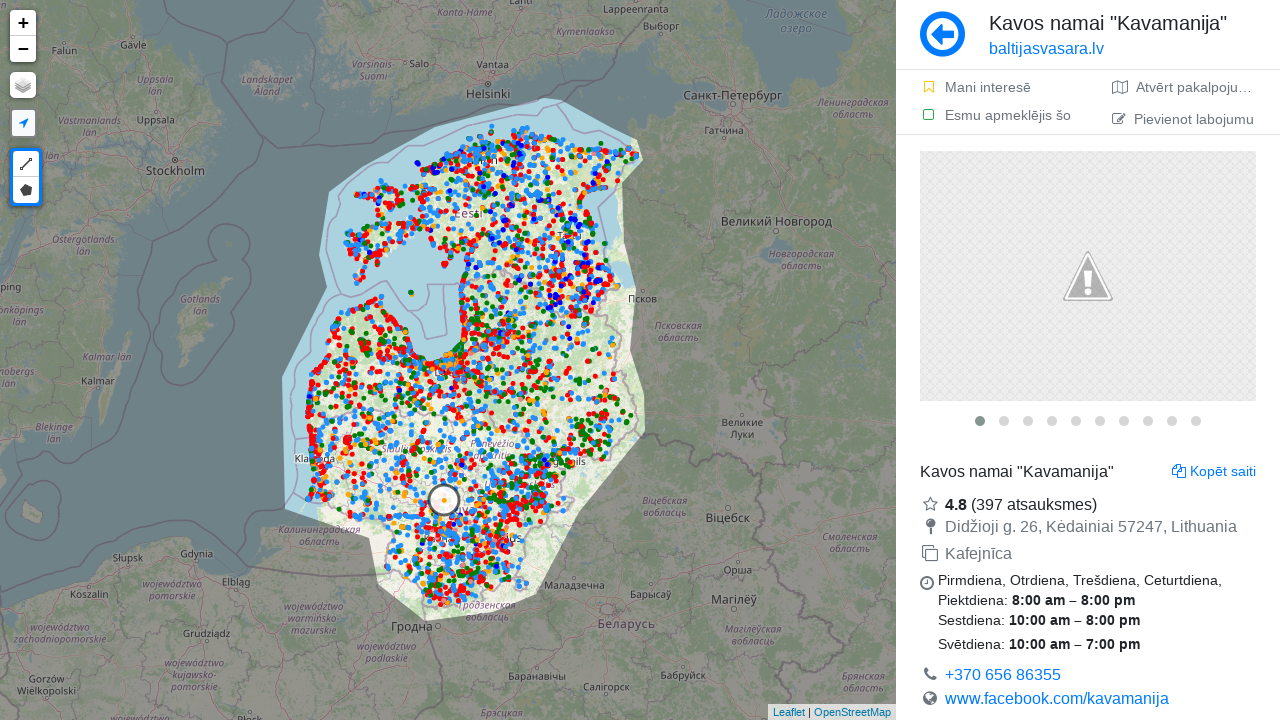

--- FILE ---
content_type: text/html; charset=UTF-8
request_url: https://baltijasvasara.lv/karte/2804/kavos-namai-quotkavamanijaquot
body_size: 5586
content:
<!DOCTYPE html>
<html lang="lv">

	<head>
		
		<!-- theme.public/head.phtml -->
		<!-- main/head_common.phtml -->
		<meta charset="utf-8">
		<meta http-equiv="X-UA-Compatible" content="IE=edge">
		<meta name="viewport" content="width=device-width, initial-scale=1, shrink-to-fit=no, minimum-scale=1.0, maximum-scale=1.0, user-scalable=no, minimal-ui">
		<meta name="apple-mobile-web-app-capable" content="yes" />   
		<meta name="apple-mobile-web-app-status-bar-style" content="black" />
		<meta name="google" content="notranslate" />
		<link rel="sitemap" type="application/xml" title="Sitemap" href="https://baltijasvasara.lv/sitemap.xml">
		<link rel="canonical" href="https://baltijasvasara.lv/karte/2804/kavos-namai-quotkavamanijaquot" />
		<link rel="shortcut icon" href="https://baltijasvasara.lv/assets/img/forest.png" type="image/x-icon" />
		<title>Kavos namai "Kavamanija"</title>
		<script>
			<!-- assets/js/head.js -->
			﻿run = {}; bind = {}; 
			WWWDIR = 'https://baltijasvasara.lv'; 
			WWWLANG = ''; 
			LANG = 'lv'; 
			pluginMap = {
				'moment': {
					'js': ['https://baltijasvasara.lv/assets/lib/datetimepicker/bootstrap4/moment.js', 'https://baltijasvasara.lv/assets/lib/datetimepicker/bootstrap4/moment-with-locales.js']
				},
				'datetimepicker': {
					'css': ['https://baltijasvasara.lv/assets/lib/datetimepicker/bootstrap4/css/tempusdominus-bootstrap-4.min.css'],
					'js': ['https://baltijasvasara.lv/assets/lib/datetimepicker/bootstrap4/js/tempusdominus-bootstrap-4.min.js'],
				},
				'tinymce': {
					'js': ['https://baltijasvasara.lv/assets/lib/tinymce/4.9/tinymce.min.js'],
				}
			};
			function hasAsset(type, url) {	
				var tag = type == 'js' ? 'script' : 'link';
				var srcAttr = type == 'js' ? 'src' : 'href';
				var assets = document.getElementsByTagName(tag);
				for(var i=0; i<assets.length; i++) {
					//console.log(assets[i][srcAttr]);
					if(assets[i][srcAttr].indexOf(url) > -1) {
						return true;
					}
				}	  
				return false;
			}
			function onLoaded(n, fn) {
				//console.log("ONLOADED", n);
				if(typeof n == 'function'){
					var name = '';
					var o = n;
				}else{
					var tmp = n.split(':');
					var name = tmp[0];
					var o = tmp[1] != undefined ? tmp[1] : name;
				}
				try {		
					res = (typeof n == 'function') ? n() : eval(o);
					if(typeof res == 'undefined') throw "undefined";
					if(res === null) throw "null";
				}catch(err) {
					var p = window.pluginMap[name];
					//console.log(n, p);
					if(p){
						var inject = 0;							
						if(p.js) p.js.forEach(function(url) {
							if(!hasAsset('js', url)){ inject++; addScript(url); }
						});
						if(p.css) p.css.forEach(function(url) {
							if(!hasAsset('css', url)){ inject++; addCss(url); }
						});	
						if(inject) console.log('%cInjecting '+name, 'color:gray');		
					}
					window.setTimeout(function(){
						onLoaded(n, fn)
					}, 10 ); 
					return;
				}
				fn();
			}
			function addScript( src, d ) {
				var s = document.createElement( 'script' );
				s.setAttribute( 'src', src );
				document.head.appendChild( s );
			}
			function addCss(path) {		
				var s = document.createElement( 'link' );
				s.setAttribute( 'rel', 'stylesheet' );
				s.setAttribute( 'href', path );
				document.head.appendChild( s );
			}
			window.onload = function(){
				toggleOffline = function(offline){
					document.getElementsByClassName('navigator-offline')[0].style.display = offline ? 'block' : 'none';
				}
				window.addEventListener('offline', function(){
					toggleOffline(true);
				});
				window.addEventListener('online', function(){
					toggleOffline(false);
				});		
			};
			function loadTime(s){
				if(location.href.indexOf('timer=1') == -1) return;
				console.log(s, Date.now()-window.performance.timing.navigationStart);
			}	
		</script> 
		<meta name="description" content="Kėdainiai, Lithuania | +370 656 86355 | www.facebook.com | Kafejnīca | Turklāt 854 līdzīgas vietas kartē." />
		<meta property="og:url" content="https://baltijasvasara.lv/karte/2804/kavos-namai-quotkavamanijaquot"/>
		<meta property="og:image:secure" content="https://baltijasvasara.lv/proxy?url=https%3A%2F%2Flh3.googleusercontent.com%2Fp%2FAF1QipMW3TvDfHalUqTzOLM_C49PuBnMyXSlU2ivjnjU%3Ds1600-w500&hash=80cd3da243ded20001264eda33379623"/>
		<meta property="og:image:secure_url" content="https://baltijasvasara.lv/proxy?url=https%3A%2F%2Flh3.googleusercontent.com%2Fp%2FAF1QipMW3TvDfHalUqTzOLM_C49PuBnMyXSlU2ivjnjU%3Ds1600-w500&hash=80cd3da243ded20001264eda33379623"/>
		<meta property="og:image:url" content="https://baltijasvasara.lv/proxy?url=https%3A%2F%2Flh3.googleusercontent.com%2Fp%2FAF1QipMW3TvDfHalUqTzOLM_C49PuBnMyXSlU2ivjnjU%3Ds1600-w500&hash=80cd3da243ded20001264eda33379623"/>
		<meta property="og:image" content="https://baltijasvasara.lv/proxy?url=https%3A%2F%2Flh3.googleusercontent.com%2Fp%2FAF1QipMW3TvDfHalUqTzOLM_C49PuBnMyXSlU2ivjnjU%3Ds1600-w500&hash=80cd3da243ded20001264eda33379623"/>
		<meta property="og:title" content="Kavos namai "Kavamanija" - Baltijas Vasara ceļojumu karte"/>
		<meta property="og:description" content="Atklājiet Igauniju, Latviju un Lietuvu!"/>
		<meta property="og:type " content="website"/>
		
		
		<script>
			function preloadImage(url){var img=new Image();img.src=url;}
			if(document.documentElement.clientWidth > 760){
				var preImg = [
					'https://romet.planet.ee/maptiles/tile.php?z=6&x=36&y=19',
					'https://romet.planet.ee/maptiles/tile.php?z=6&x=36&y=20',
					'https://romet.planet.ee/maptiles/tile.php?z=6&x=35&y=20',
					'https://romet.planet.ee/maptiles/tile.php?z=6&x=35&y=19',
					'https://romet.planet.ee/maptiles/tile.php?z=6&x=37&y=19',
					'https://romet.planet.ee/maptiles/tile.php?z=6&x=36&y=18',
					'https://romet.planet.ee/maptiles/tile.php?z=6&x=37&y=20',
					'https://romet.planet.ee/maptiles/tile.php?z=6&x=36&y=21',
					'https://romet.planet.ee/maptiles/tile.php?z=6&x=35&y=18',
					'https://romet.planet.ee/maptiles/tile.php?z=6&x=37&y=18',
					'https://romet.planet.ee/maptiles/tile.php?z=6&x=35&y=21',
					'https://romet.planet.ee/maptiles/tile.php?z=6&x=37&y=21',
				];
			}else{
				var preImg = [
					'https://romet.planet.ee/maptiles/tile.php?z=5&x=18&y=9',
					'https://romet.planet.ee/maptiles/tile.php?z=5&x=18&y=10',
					'https://romet.planet.ee/maptiles/tile.php?z=5&x=17&y=9',
					'https://romet.planet.ee/maptiles/tile.php?z=5&x=17&y=10',
					'https://romet.planet.ee/maptiles/tile.php?z=5&x=19&y=9',
					'https://romet.planet.ee/maptiles/tile.php?z=5&x=19&y=10',
				];
			}
			for(url of preImg) preloadImage(url);
		</script>
		
		<link rel="preload" as="A" href="r">
		
		<!-- LIB CSS -->
		<link rel="stylesheet" href="https://baltijasvasara.lv/assets/lib/bootstrap/css/bootstrap.min.css">
		<link rel="stylesheet" href="https://baltijasvasara.lv/assets/lib/leaflet/leaflet.css">
		<link rel="stylesheet" href="https://baltijasvasara.lv/assets/lib/font-awesome/css/font-awesome.min.css">
		
		<!-- CUSTOM CSS -->
		<link rel="stylesheet" href="https://baltijasvasara.lv/assets/css/base.css">
		<link rel="stylesheet" href="https://baltijasvasara.lv/assets/css/custom.css">
		<link rel="stylesheet" href="https://baltijasvasara.lv/assets/css/inputs.css">
		<link rel="stylesheet" href="https://baltijasvasara.lv/assets/css/side-page.css">
		
		<!--
		<script async src="https://baltijasvasara.lv/assets/lib/modernizr/modernizr.js"></script>
		<script async src="https://baltijasvasara.lv/assets/js/ie11CustomProperties.js"></script>
		<script async src="https://baltijasvasara.lv/storage/cache/locations.js"></script>
		-->
		
		<script type="text/javascript" src="https://baltijasvasara.lv/assets/lib/leaflet/leaflet.js"></script>
		<script type="text/javascript" src="https://baltijasvasara.lv/src/map.js?v="></script>
		
		<!-- Leaflet-Pointable -->
		 <script src="https://unpkg.com/leaflet-pointable@0.0.2/leaflet-pointable.js"></script>
		 <!-- Leaflet-Trails -->
		 <script src="https://unpkg.com/leaflet-trails@0.0.1/leaflet-trails.js"></script>
		 <link rel="stylesheet" href="https://unpkg.com/leaflet-trails@0.0.1/leaflet-trails.css">
		
		
		
					
	</head>	

	<body>
		
		<div data-nosnippet class="navigator-offline collapse min-vh-100 fixed-top" style="background:rgba(0, 0, 0, 0.8);z-index:9999;">
			<div class="d-flex flex-column min-vh-100">
				<div class="m-auto text-center">
					<div class="d-flex align-items-start">
						<div class="bg-dark p-1 rounded ib border border-white mr-4 mt-2">
							<span class="fa-stack fa-lg">
								<i class="fa fa-signal fa-stack-1x fa-2x text-white"></i>
								<i class="fa fa-times fa-stack-2x text-danger"></i>
							</span>
						</div>
						<div>
							<div class="h3 font-weight-light mb-3 text-white">No connection to Internet</div>
							<span class="text-muted" href="https://baltijasvasara.lv">Check your connection</span>
						</div>
					</div>
				</div>
			</div>
		</div>

		<div class="vh-100 vw-100 d-flex container-row">

			<div data-nosnippet class="col-map">
				<div id="map" class="bg-secondary"></div>
			</div>
			

			<div class="position-relative overflow-hidden col-body">
				<div class="body" style="display:flex;flex-direction:column">
					<div class="p-0 d-flex flex-column h-100">
						<div class="page-title px-4 py-2 border-bottom d-flex flex-row" style="min-height:70px;">
	<div class="mr-4 align-self-center">
					<a class="no-decoration text-primary" href="#" onClick="history.go(-1); return false;"><i class="fa fa-arrow-circle-o-left m-auto" style="font-size:3.3rem"></i>
			</a>
			</div>
		<h1 class="h5 flex-grow-1 align-self-center ellipsis mb-0">
		Kavos namai "Kavamanija"<br>
		<small class="font-weight-light domain-name"><a class="no-decoration text-primary" href="https://baltijasvasara.lv">
				baltijasvasara.lv						</a></small>
	</h1>
			</div>						<div class="page-text px-4 py-3 flex-grow-1 scroll-y d-flex flex-column" 
						style="">
							<div class="h-100">
								<div class="main_get_messages"></div><script type="application/ld+json">{
    "@context": "http://schema.org",
    "@type": "Place",
    "url": "https://baltijasvasara.lv/karte/2804/kavos-namai-quotkavamanijaquot",
    "image": "https://lh3.googleusercontent.com/p/AF1QipMW3TvDfHalUqTzOLM_C49PuBnMyXSlU2ivjnjU=s1600-w500",
    "name": "Kavos namai &quot;Kavamanija&quot;",
    "address": "Kėdainiai, Lithuania",
    "addressCountry": "lt",
    "aggregateRating": {
        "@type": "AggregateRating",
        "ratingValue": 4.8,
        "reviewCount": 397
    },
    "geo": {
        "@type": "GeoCoordinates",
        "latitude": 55.2867171,
        "longitude": 23.97941389999999
    }
}</script><div id="browseData" data-id="2804" data-page="browse" data-place="" data-lat="55.2867171" data-lng="23.9794139"></div><div class="d-flex mb-3 border-bottom mx-n4 mt-n3" data-nosnippet="" style="min-height:44px;"><div class="align-self-center d-flex flex-column w-50">			
					<a class="no-decoration text-smaller no-wrap py-1 px-4 text-muted hover-bg-light pt-2" rel="nofollow"			href="https://baltijasvasara.lv/toggleSetting?id=2804&place_id=&type=bookmark"><i class="fa fa-fw fa-bookmark-o text-warning  mr-2"></i>Mani interesē</a>
				
					<a class="no-decoration text-smaller no-wrap py-1 px-4 text-muted hover-bg-light pb-2" rel="nofollow" href="https://baltijasvasara.lv/toggleSetting?id=2804&place_id=&type=checked"><i class="fa fa-fw fa-square-o text-success mr-2"></i>Esmu apmeklējis šo</a>
				</div><div class="ml-auto d-flex flex-column ellipsis"><a class="ttip_t ellipsis w-100 no-decoration text-smaller no-wrap py-1 px-4 text-muted hover-bg-light pt-2 h-50" target="blank" title="Atvērt pakalpojumā Google Maps" rel="nofollow" href="https://www.google.com/maps/dir/Current+Location/55.2867171,23.9794139"><i class="fa fa-map-o mr-2"></i>Atvērt pakalpojumā Google Maps</a><a class="ajaxLoad ttip_t ellipsis w-100 no-decoration text-smaller no-wrap py-1 px-4 text-muted hover-bg-light pt-2 h-50" title="Pievienot labojumu" rel="nofollow" href="https://baltijasvasara.lv/edit?id=2804"><i class="fa fa-edit mr-2"></i>Pievienot labojumu</a></div></div><div class="lightbox mb-4" -div-cloak="" style="min-height:270px" data-plugin-options="{&quot;delegate&quot;: &quot;.owl-item:not(.cloned) a&quot;, &quot;type&quot;: &quot;image&quot;, &quot;gallery&quot;: {&quot;enabled&quot;: true}}"><div class="owl-carousel" data-plugin-options="{&quot;items&quot;: 1, &quot;animateOut&quot;: &quot;fadeOut&quot;, &quot;autoHeight&quot;: true}"><div><a class="no-ajax" href="https://lh3.googleusercontent.com/p/AF1QipMW3TvDfHalUqTzOLM_C49PuBnMyXSlU2ivjnjU=s1600-w1200" title="Kavos namai &amp;amp;quot;Kavamanija&amp;amp;quot;"><img class="mw-100 img-responsive img-rounded browseImg" alt="Kavos" src="https://lh3.googleusercontent.com/p/AF1QipMW3TvDfHalUqTzOLM_C49PuBnMyXSlU2ivjnjU=s1600-w500"/></a></div><div><a class="no-ajax" href="https://lh3.googleusercontent.com/p/AF1QipMFG6ANAp5APHUU7pcgX8SybYHfhi7COPgCgbsk=s1600-w1200" title="Kavos namai &amp;amp;quot;Kavamanija&amp;amp;quot;"><img class="mw-100 img-responsive img-rounded browseImg" alt="namai" src="https://lh3.googleusercontent.com/p/AF1QipMFG6ANAp5APHUU7pcgX8SybYHfhi7COPgCgbsk=s1600-w500"/></a></div><div><a class="no-ajax" href="https://lh3.googleusercontent.com/p/AF1QipNEPWkZQftYrv1mQizca5d9_GSHySOb5Pirosug=s1600-w1200" title="Gintaras Sereika"><img class="mw-100 img-responsive img-rounded browseImg" alt="&quot;Kavamanija&quot;" src="https://lh3.googleusercontent.com/p/AF1QipNEPWkZQftYrv1mQizca5d9_GSHySOb5Pirosug=s1600-w500"/></a></div><div><a class="no-ajax" href="https://lh3.googleusercontent.com/p/AF1QipNQs07AVoIyKwb22rbPPsk6Mxa39buaCpq2UqFC=s1600-w1200" title="Kavos namai &amp;amp;quot;Kavamanija&amp;amp;quot;"><img class="mw-100 img-responsive img-rounded browseImg" alt="Kafejnīca" src="https://lh3.googleusercontent.com/p/AF1QipNQs07AVoIyKwb22rbPPsk6Mxa39buaCpq2UqFC=s1600-w500"/></a></div><div><a class="no-ajax" href="https://lh3.googleusercontent.com/p/AF1QipNz5yxeSpruSfR6hyjthVfCf6cqNptvdFBtkBc-=s1600-w1200" title="Visvaldas Kausas"><img class="mw-100 img-responsive img-rounded browseImg" alt="Ēdināšana" src="https://lh3.googleusercontent.com/p/AF1QipNz5yxeSpruSfR6hyjthVfCf6cqNptvdFBtkBc-=s1600-w500"/></a></div><div><a class="no-ajax" href="https://lh3.googleusercontent.com/p/AF1QipPyoVUMXZhscDBUFtT5hwez46iOtJNsP5G8toeZ=s1600-w1200" title="Kavos namai &amp;amp;quot;Kavamanija&amp;amp;quot;"><img class="mw-100 img-responsive img-rounded browseImg" alt="facebook" src="https://lh3.googleusercontent.com/p/AF1QipPyoVUMXZhscDBUFtT5hwez46iOtJNsP5G8toeZ=s1600-w500"/></a></div><div><a class="no-ajax" href="https://lh3.googleusercontent.com/p/AF1QipO2GG_jiAKtasRzI15OCexA2EssieCk8oOq8TGb=s1600-w1200" title="Kavos namai &amp;amp;quot;Kavamanija&amp;amp;quot;"><img class="mw-100 img-responsive img-rounded browseImg" alt="Kavos namai &amp;quot;Kavamanija&amp;quot;" src="https://lh3.googleusercontent.com/p/AF1QipO2GG_jiAKtasRzI15OCexA2EssieCk8oOq8TGb=s1600-w500"/></a></div><div><a class="no-ajax" href="https://lh3.googleusercontent.com/p/AF1QipNl2K-gubXHnuDWQ44Gur5ZI6EKls09SouOZsqe=s1600-w1200" title="Kavos namai &amp;amp;quot;Kavamanija&amp;amp;quot;"><img class="mw-100 img-responsive img-rounded browseImg" alt="Kavos namai &amp;quot;Kavamanija&amp;quot;" src="https://lh3.googleusercontent.com/p/AF1QipNl2K-gubXHnuDWQ44Gur5ZI6EKls09SouOZsqe=s1600-w500"/></a></div><div><a class="no-ajax" href="https://lh3.googleusercontent.com/p/AF1QipNT2D_NqpKHluSXd_JiiaiOH1HZTRElWOA7U_d4=s1600-w1200" title="Ramunas Petras Kazakevičius"><img class="mw-100 img-responsive img-rounded browseImg" alt="Kavos namai &amp;quot;Kavamanija&amp;quot;" src="https://lh3.googleusercontent.com/p/AF1QipNT2D_NqpKHluSXd_JiiaiOH1HZTRElWOA7U_d4=s1600-w500"/></a></div><div><a class="no-ajax" href="https://lh3.googleusercontent.com/p/AF1QipNnskBlZyO_MwLSPvhpCjIoIoMUDXKlPFDtqG6X=s1600-w1200" title="Elvyra Cepaitiene"><img class="mw-100 img-responsive img-rounded browseImg" alt="Kavos namai &amp;quot;Kavamanija&amp;quot;" src="https://lh3.googleusercontent.com/p/AF1QipNnskBlZyO_MwLSPvhpCjIoIoMUDXKlPFDtqG6X=s1600-w500"/></a></div></div></div><div class="d-flex flex-column flex-grow-1 item-content"><div class="mb-4"><div class="d-flex overflow-hidden"><div class="flex-grow-1"><div class="d-flex justify-content-between"><h2 class="mb-1 h6">Kavos namai "Kavamanija"</h2><div class="ttip_l ib text-smaller pointer text-primary ml-3 text-right" onClick="setClipboard(&#039;https://baltijasvasara.lv/karte/2804/kavos-namai-quotkavamanijaquot&#039;); 
			this.title = &#039;Saite kopēts&#039;; 
			tips.init($(this).parent());
			$(this).trigger(&#039;mouseenter&#039;);"><i class="fa fa-copy mr-1"></i>Kopēt saiti</div></div><div class="mb-2"></div><div><i class="fa fa-fw fa-star-o mr-1 text-muted"></i><span class="font-weight-bold">4.8</span> (397 atsauksmes)</div><h5 class="text-muted mb-2 font-weight-normal h6" style="word-break:break-all"><i class="fa fa-fw fa-map-pin text-muted mr-1"></i>Didžioji g. 26, Kėdainiai 57247, Lithuania</h5><h3 class="font-weight-normal h6"><i class="fa fa-fw fa-clone mr-1 text-muted"></i><span class="text-muted">Kafejnīca</span></h3><div class="my-1 w-100 text-nowrap d-flex"><i class="fa fa-fw fa-clock-o text-muted mr-1 mt-1"></i><div><span class="ib text-smaller" style="white-space:pre-wrap!important">Pirmdiena, Otrdiena, Trešdiena, Ceturtdiena, Piektdiena: <b>8:00 am – 8:00 pm</b></span><br/><span class="ib text-smaller" style="white-space:pre-wrap!important">Sestdiena: <b>10:00 am – 8:00 pm</b></span><br/><span class="ib text-smaller" style="white-space:pre-wrap!important">Svētdiena: <b>10:00 am – 7:00 pm</b></span></div></div><div style="word-break:break-all"><i class="fa fa-fw fa-phone text-muted mr-1"></i><a href="tel:+370 656 86355">+370 656 86355</a></div><div style="word-break:break-all"><i class="fa fa-fw fa-globe text-muted mr-1"></i><a xrel="xnofollow" target="blank" href="http://www.facebook.com/kavamanija">www.facebook.com/kavamanija</a></div><div class="my-3"><i class="fa fa-fw fa-info-circle text-muted mr-1"></i><a class="align-self-center mr-auto" href="https://maps.google.com/?cid=10177349665906822685" target="blank">Google dati</a></div></div></div></div><h6 class="mb-3 description font-weight-normal">Niet-ondersteunde browser<br />
Je gebruikt een browser die niet wordt ondersteund door Facebook. We hebben je daarom doorverwezen naar een eenvoudigere versie om je zo de beste ervaring te bieden. <a target="_blank" rel="nofollow" href="http://www.facebook.com/kavamanija">www.facebook.com</a></h6></div>
							</div>
						</div>
					</div>  

									</div> 
				
			</div>
		</div>		

		
		<!-- theme.public/js.phtml -->
		<!--
			<script async type="text/javascript" src="https://baltijasvasara.lv/assets/lib/vue/vue.min.js"></script>
			<script async type="text/javascript" src="https://baltijasvasara.lv/assets/lib/jquery/jquery-cookie.min.js"></script>
			<script async type="text/javascript" src="https://baltijasvasara.lv/assets/lib/lazyload/lazyload.min.js"></script>
		-->
		<script type="text/javascript" src="https://baltijasvasara.lv/src/locations.js?202601280241"></script>
		
		<link async rel="stylesheet" href="https://baltijasvasara.lv/assets/lib/Leaflet.draw/src/leaflet.draw.css"/>
		<link async rel="stylesheet" href="https://baltijasvasara.lv/assets/lib/flags/flags.css">
		<link async rel="stylesheet" href="https://baltijasvasara.lv/assets/lib/magnific-popup/magnific-popup.css">
		<link async rel="stylesheet" href="https://baltijasvasara.lv/assets/lib/owlcarousel/owl.carousel.min.css">
		<link async rel="stylesheet" href="https://baltijasvasara.lv/assets/lib/owlcarousel/owl.theme.default.min.css">
		<link async rel="stylesheet" href="https://baltijasvasara.lv/assets/lib/qtip2/jquery.qtip.min.css">
		<link async rel="stylesheet" href="https://baltijasvasara.lv/assets/lib/fdrop/fdrop.css">
		<link async rel="stylesheet" href="https://baltijasvasara.lv/assets/lib/file-icon-vectors/css/file-icon-vivid.css">
		
		<script type="text/javascript" src="https://baltijasvasara.lv/assets/lib/jquery/jquery-3.3.1.min.js"></script>
		<script type="text/javascript" src="https://baltijasvasara.lv/assets/lib/jquery/jquery-migrate-3.0.1.js"></script>
		
		<script async type="text/javascript" src="https://baltijasvasara.lv/assets/lib/bootstrap/js/bootstrap.bundle.min.js"></script>
		
		<script async type="text/javascript" src="https://baltijasvasara.lv/assets/lib/qtip2/jquery.qtip.min.js"></script>
		<script defer type="text/javascript" src="https://baltijasvasara.lv/assets/lib/fdrop/fdrop.js"></script>
		<script defer type="text/javascript" src="https://baltijasvasara.lv/assets/lib/nanobar/nanobar.min.js"></script>
		
		<script defer type="text/javascript" src="https://baltijasvasara.lv/assets/lib/owlcarousel/owl.carousel.min.js"></script>
		<script defer type="text/javascript" src="https://baltijasvasara.lv/assets/lib/magnific-popup/jquery.magnific-popup.js"></script>
		
		<script type="text/javascript" src="https://baltijasvasara.lv/assets/lib/leaflet/L.draw.min.js"></script>
		
		<script type="text/javascript" src="https://baltijasvasara.lv/assets/js/base.js?ch=32cde6c"></script>	
		<script async type="text/javascript" src="https://baltijasvasara.lv/assets/js/init.js?ch=ff04cef"></script>
		
		<!-- JS INIT -->
		
		
		
		<div class="modal" data-type="ajax" id="modal" tabindex="-1"><div class="modal-dialog loading-modal-dialog"><div class="modal-content"><div class="d-flex" style="min-height: 300px"><div class="lds-ripple my-auto mx-auto"><div></div><div></div></div></div></div></div></div>
		
		<!-- Global site tag (gtag.js) - Google Analytics -->
		<script defer src="https://www.googletagmanager.com/gtag/js?id=UA-167300007-1"></script>
		<script>
		  window.dataLayer = window.dataLayer || [];
		  function gtag(){dataLayer.push(arguments);}
		  gtag('js', new Date());
		  gtag('config', 'UA-167300007-1');
		</script>

	</body>	
</html>


--- FILE ---
content_type: text/css
request_url: https://baltijasvasara.lv/assets/css/custom.css
body_size: 1803
content:
/* begin theme.simple */
div#navbar.navbar-collapse.in .nav-pills>li{ /*et mobiilivaates display blockist kasu oleks*/
	float: none;	
	margin-top: 2px;
}
.navbar-collapse.in { /* et submenuud näha oleks ilma scrollita */
	overflow-y: visible !important;
	clear: both;
}
/*disable nav collapse animation */

.collapsing { 
    -webkit-transition: none;
    transition: none;
    display: none;
}

.owl-carousel .owl-item .post-inner-image img {
    display: inline;
    width: auto;
}
/* end theme.simple */

/* project specific css */
.post-text img {
	/*padding: 10px;*/
	margin: 0 10px 10px 10px;
	_border: 1px solid #ddd;
	box-shadow: 0px 0px 3px 0px rgba(0,0,0,0.4);
}


#infoWin{
	overflow-y: auto;
	padding: 10px 10px;
}
#infoWin h3 {
	margin: 0 !important;
}

textarea {
	overflow-x: hidden;	
}

.menu-user-link > a{
	border: 1px solid;
}

.break-text{
  word-wrap: break-word;
  white-space: normal;
}

html, body{
	background: #f4f4f4;

	abackground-color: #e6e6e3;
    abackground-image: url(../img/pattern/shop-10-bg.png);
    background-position: top center;
    background-repeat: repeat-x;
}

.fact-border {
    border: 2px dotted #009DFF;
}

.page-header-custom-background {
    border-bottom: 1px solid #e9e9e9;
    box-shadow: 0 0 3px rgba(0, 0, 0, 0.1);
    background: url(../img/headerbg2.png) top right;
}

.page-header-title{
	color: #aaa;
	font-weight: 200;
	font-size: 2.2rem;
	line-height: 120%;
}

.appname{
	font-weight: 200;
}

.cc {
	width: calc(100% - 10px);
	padding-right: 15px;
	padding-left: 15px;
	margin-right: auto;
	margin-left: auto;
}

@media screen and (min-width: 1200px) {
	.cc {
		max-width: 1300px;
	}
}	

@media screen and (min-width: 768px) {
  .cc {
    width: calc(100% - 30px);
  }
}		

.cryptedmail:before {
  content: attr(data-name) "@" attr(data-domain) "." attr(data-tld); 
}

textarea, select, input, button, textarea:focus, select:focus, input:focus, button:focus { outline: none !important}


html {
  font-size: 14px;
}
@media (min-width: 768px) {
  html {
    font-size: 16px;
  }
}

.container {
  max-width: 960px;
}
/*
a.active, a.active:hover {
	color: #007bff !important;
}
*/

/*
iframe
{
   background: url('data:image/svg+xml;charset=utf-8,<svg xmlns="http://www.w3.org/2000/svg" width="100%" height="100%" viewBox="0 0 100% 100%"><text fill="%23CCCCCC	" x="50%" y="50%" font-family="\'Lucida Grande\', sans-serif" font-size="24" text-anchor="middle">Loading..</text></svg>') 0px 0px no-repeat;
}
*/

@keyframes scale-out-tr {
  0% {
    -webkit-transform: scale(1);
            transform: scale(1);
    -webkit-transform-origin: 100% 0%;
            transform-origin: 100% 0%;
    opacity: 1;
  }
  100% {
    -webkit-transform: scale(0);
            transform: scale(0);
    -webkit-transform-origin: 100% 0%;
            transform-origin: 100% 0%;
    opacity: 1;
  }
}
.scale-out-tr {
  -webkit-animation: scale-out-tr 0.5s cubic-bezier(0.550, 0.085, 0.680, 0.530) both;
          animation: scale-out-tr 0.5s cubic-bezier(0.550, 0.085, 0.680, 0.530) both;       
}	

@keyframes scale-out-height {
  from {     
  	 max-height: 20vh;
  	 opacity: 0;  	 
  }
  to {    
  	max-height: 0vh;  	
  	opacity: 0;
  }
}
.scale-out-height {
  -webkit-animation: scale-out-height 0.5s cubic-bezier(0.550, 0.085, 0.680, 0.530) both;
          animation: scale-out-height 0.5s cubic-bezier(0.550, 0.085, 0.680, 0.530) both;        
}

td[align=right]{
  text-align: right;
}
.td-no-wrap td{
  white-space: nowrap;
}
/*
th.tdrotate{
  vertical-align: bottom !important;
}
div.tdrotate{ 
  width: 30px;  
  height: 30px;
  margin-left: auto; 
  white-space: nowrap;
  transform: rotate(-90deg); 
  word-break: normal !important;
  line-height:40px;
}*/

th.tdrotate{
  text-align: center;
  vertical-align: bottom !important;
  height: 200px;
  text-overflow: ellipsis;
}
div.tdrotate{
  text-align: center;
  vertical-align: middle;
  width: 20px;
  margin: 0px;
  padding: 0px;
  padding-left: 3px;
  padding-right: 0px;
  padding-top: 0px;
  white-space: nowrap;
  -webkit-transform: rotate(-90deg); 
  -moz-transform: rotate(-90deg); 
  text-overflow: ellipsis;  
  margin-left: auto;
}

.nanobar .bar {
  background: orange !important;
}

.nanobar {
  height: 2px;
}


@-webkit-keyframes bounce-top{0%{-webkit-transform:translateY(-45px);transform:translateY(-45px);-webkit-animation-timing-function:ease-in;animation-timing-function:ease-in;opacity:1}24%{opacity:1}40%{-webkit-transform:translateY(-24px);transform:translateY(-24px);-webkit-animation-timing-function:ease-in;animation-timing-function:ease-in}65%{-webkit-transform:translateY(-12px);transform:translateY(-12px);-webkit-animation-timing-function:ease-in;animation-timing-function:ease-in}82%{-webkit-transform:translateY(-6px);transform:translateY(-6px);-webkit-animation-timing-function:ease-in;animation-timing-function:ease-in}93%{-webkit-transform:translateY(-4px);transform:translateY(-4px);-webkit-animation-timing-function:ease-in;animation-timing-function:ease-in}25%,55%,75%,87%{-webkit-transform:translateY(0);transform:translateY(0);-webkit-animation-timing-function:ease-out;animation-timing-function:ease-out}to{-webkit-transform:translateY(0);transform:translateY(0);-webkit-animation-timing-function:ease-out;animation-timing-function:ease-out;opacity:1}}@keyframes bounce-top{0%{-webkit-transform:translateY(-45px);transform:translateY(-45px);-webkit-animation-timing-function:ease-in;animation-timing-function:ease-in;opacity:1}24%{opacity:1}40%{-webkit-transform:translateY(-24px);transform:translateY(-24px);-webkit-animation-timing-function:ease-in;animation-timing-function:ease-in}65%{-webkit-transform:translateY(-12px);transform:translateY(-12px);-webkit-animation-timing-function:ease-in;animation-timing-function:ease-in}82%{-webkit-transform:translateY(-6px);transform:translateY(-6px);-webkit-animation-timing-function:ease-in;animation-timing-function:ease-in}93%{-webkit-transform:translateY(-4px);transform:translateY(-4px);-webkit-animation-timing-function:ease-in;animation-timing-function:ease-in}25%,55%,75%,87%{-webkit-transform:translateY(0);transform:translateY(0);-webkit-animation-timing-function:ease-out;animation-timing-function:ease-out}to{-webkit-transform:translateY(0);transform:translateY(0);-webkit-animation-timing-function:ease-out;animation-timing-function:ease-out;opacity:1}}
.authbox {-webkit-animation:bounce-top .9s both;animation:bounce-top .9s both}

.partner-image-container{
  box-shadow: 0px 0px 5px #333;
  background: white;
  background: rgba(255,255,255,0.9);
}

.table-fixed{
  /*table-layout: fixed; teeb colid vordseks, see paha*/
  word-break: break-word
}

.pdf-content ol {
  list-style-type: none;
  counter-reset: item;
  margin: 0;
  padding: 0;
}

.pdf-content ol > li {
  display: table;
  counter-increment: item;
  margin-bottom: 0.6em;
}

.pdf-content ol > li:before {
  content: counters(item, ".") ". ";
  display: table-cell;
  padding-right: 0.6em;    
}

.pdf-content li ol > li {
  margin: 0;
}

.pdf-content li ol > li:before {
  content: counters(item, ".") " ";
}

.timesNewRoman{
  font-family: TimesNewRoman,Times New Roman,Times,Baskerville,Georgia,serif;
}

.pdf-content{  
  font-size:1rem
}

.body .pdf-content {
  font-size:1.3rem;
}

--- FILE ---
content_type: text/css
request_url: https://baltijasvasara.lv/assets/lib/flags/flags.css
body_size: 1515
content:
[class^="flag-"],[class*=" flag-"] {
	display: inline-block;margin-top:2px;width: 16px;height: 11px;line-height: 11px;vertical-align: text-top;background-image: url(flags.png);background-repeat: no-repeat;*margin-right: .3em
}

[class^="flag-"]:last-child,[class*=" flag-"]:last-child {*margin-left: 0 }

.flag-ad{background-position:0 0}

.flag-ae{background-position:0 -31px}

.flag-af{background-position:0 -62px}

.flag-ag{background-position:0 -93px}

.flag-ai{background-position:0 -124px}

.flag-al{background-position:0 -155px}

.flag-am{background-position:0 -186px}

.flag-an{background-position:0 -217px}

.flag-ao{background-position:0 -248px}

.flag-ar{background-position:0 -279px}

.flag-as{background-position:0 -310px}

.flag-at{background-position:0 -341px}

.flag-au{background-position:0 -372px}

.flag-aw{background-position:0 -403px}

.flag-ax{background-position:0 -434px}

.flag-az{background-position:0 -465px}

.flag-ba{background-position:0 -496px}

.flag-bb{background-position:0 -527px}

.flag-bd{background-position:0 -558px}

.flag-be{background-position:0 -589px}

.flag-bf{background-position:0 -620px}

.flag-bg{background-position:0 -651px}

.flag-bh{background-position:0 -682px}

.flag-bi{background-position:0 -713px}

.flag-bj{background-position:0 -744px}

.flag-bm{background-position:0 -775px}

.flag-bn{background-position:0 -806px}

.flag-bo{background-position:0 -837px}

.flag-br{background-position:0 -868px}

.flag-bs{background-position:0 -899px}

.flag-bt{background-position:0 -930px}

.flag-bv{background-position:0 -961px}

.flag-bw{background-position:0 -992px}

.flag-by{background-position:0 -1023px}

.flag-bz{background-position:0 -1054px}

.flag-ca{background-position:0 -1085px}

.flag-catalonia{background-position:0 -1116px}

.flag-cc{background-position:0 -1147px}

.flag-cd{background-position:0 -1178px}

.flag-cf{background-position:0 -1209px}

.flag-cg{background-position:0 -1240px}

.flag-ch{background-position:2px -1271px}

.flag-ci{background-position:0 -1302px}

.flag-ck{background-position:0 -1333px}

.flag-cl{background-position:0 -1364px}

.flag-cm{background-position:0 -1395px}

.flag-cn{background-position:0 -1426px}

.flag-co{background-position:0 -1457px}

.flag-cr{background-position:0 -1488px}

.flag-cs{background-position:0 -1519px}

.flag-cu{background-position:0 -1550px}

.flag-cv{background-position:0 -1581px}

.flag-cx{background-position:0 -1612px}

.flag-cy{background-position:0 -1643px}

.flag-cz{background-position:0 -1674px}

.flag-de{background-position:0 -1705px}

.flag-dj{background-position:0 -1736px}

.flag-dk{background-position:0 -1767px}

.flag-dm{background-position:0 -1798px}

.flag-do{background-position:0 -1829px}

.flag-dz{background-position:0 -1860px}

.flag-ec{background-position:0 -1891px}

.flag-ee{background-position:0 -1922px}

.flag-eg{background-position:0 -1953px}

.flag-eh{background-position:-36px 0}

.flag-england{background-position:-36px -31px}

.flag-er{background-position:-36px -62px}

.flag-es{background-position:-36px -93px}

.flag-et{background-position:-36px -124px}

.flag-europeanunion{background-position:-36px -155px}

.flag-fam{background-position:-36px -186px}

.flag-fi{background-position:-36px -217px}

.flag-fj{background-position:-36px -248px}

.flag-fk{background-position:-36px -279px}

.flag-fm{background-position:-36px -310px}

.flag-fo{background-position:-36px -341px}

.flag-fr{background-position:-36px -372px}

.flag-ga{background-position:-36px -403px}

.flag-gb{background-position:-36px -434px}

.flag-gd{background-position:-36px -465px}

.flag-ge{background-position:-36px -496px}

.flag-gf{background-position:-36px -527px}

.flag-gh{background-position:-36px -558px}

.flag-gi{background-position:-36px -589px}

.flag-gl{background-position:-36px -620px}

.flag-gm{background-position:-36px -651px}

.flag-gn{background-position:-36px -682px}

.flag-gp{background-position:-36px -713px}

.flag-gq{background-position:-36px -744px}

.flag-gr{background-position:-36px -775px}

.flag-gs{background-position:-36px -806px}

.flag-gt{background-position:-36px -837px}

.flag-gu{background-position:-36px -868px}

.flag-gw{background-position:-36px -899px}

.flag-gy{background-position:-36px -930px}

.flag-hk{background-position:-36px -961px}

.flag-hm{background-position:-36px -992px}

.flag-hn{background-position:-36px -1023px}

.flag-hr{background-position:-36px -1054px}

.flag-ht{background-position:-36px -1085px}

.flag-hu{background-position:-36px -1116px}

.flag-id{background-position:-36px -1147px}

.flag-ie{background-position:-36px -1178px}

.flag-il{background-position:-36px -1209px}

.flag-in{background-position:-36px -1240px}

.flag-io{background-position:-36px -1271px}

.flag-iq{background-position:-36px -1302px}

.flag-ir{background-position:-36px -1333px}

.flag-is{background-position:-36px -1364px}

.flag-it{background-position:-36px -1395px}

.flag-jm{background-position:-36px -1426px}

.flag-jo{background-position:-36px -1457px}

.flag-jp{background-position:-36px -1488px}

.flag-ke{background-position:-36px -1519px}

.flag-kg{background-position:-36px -1550px}

.flag-kh{background-position:-36px -1581px}

.flag-ki{background-position:-36px -1612px}

.flag-km{background-position:-36px -1643px}

.flag-kn{background-position:-36px -1674px}

.flag-kp{background-position:-36px -1705px}

.flag-kr{background-position:-36px -1736px}

.flag-kw{background-position:-36px -1767px}

.flag-ky{background-position:-36px -1798px}

.flag-kz{background-position:-36px -1829px}

.flag-la{background-position:-36px -1860px}

.flag-lb{background-position:-36px -1891px}

.flag-lc{background-position:-36px -1922px}

.flag-li{background-position:-36px -1953px}

.flag-lk{background-position:-72px 0}

.flag-lr{background-position:-72px -31px}

.flag-ls{background-position:-72px -62px}

.flag-lt{background-position:-72px -93px}

.flag-lu{background-position:-72px -124px}

.flag-lv{background-position:-72px -155px}

.flag-ly{background-position:-72px -186px}

.flag-ma{background-position:-72px -217px}

.flag-mc{background-position:-72px -248px}

.flag-md{background-position:-72px -279px}

.flag-me{background-position:-72px -310px}

.flag-mg{background-position:-72px -342px}

.flag-mh{background-position:-72px -373px}

.flag-mk{background-position:-72px -404px}

.flag-ml{background-position:-72px -435px}

.flag-mm{background-position:-72px -466px}

.flag-mn{background-position:-72px -497px}

.flag-mo{background-position:-72px -528px}

.flag-mp{background-position:-72px -559px}

.flag-mq{background-position:-72px -590px}

.flag-mr{background-position:-72px -621px}

.flag-ms{background-position:-72px -652px}

.flag-mt{background-position:-72px -683px}

.flag-mu{background-position:-72px -714px}

.flag-mv{background-position:-72px -745px}

.flag-mw{background-position:-72px -776px}

.flag-mx{background-position:-72px -807px}

.flag-my{background-position:-72px -838px}

.flag-mz{background-position:-72px -869px}

.flag-na{background-position:-72px -900px}

.flag-nc{background-position:-72px -931px}

.flag-ne{background-position:-72px -962px}

.flag-nf{background-position:-72px -993px}

.flag-ng{background-position:-72px -1024px}

.flag-ni{background-position:-72px -1055px}

.flag-nl{background-position:-72px -1086px}

.flag-no{background-position:-72px -1117px}

.flag-np{background-position:-68px -1148px}

.flag-nr{background-position:-72px -1179px}

.flag-nu{background-position:-72px -1210px}

.flag-nz{background-position:-72px -1241px}

.flag-om{background-position:-72px -1272px}

.flag-pa{background-position:-72px -1303px}

.flag-pe{background-position:-72px -1334px}

.flag-pf{background-position:-72px -1365px}

.flag-pg{background-position:-72px -1396px}

.flag-ph{background-position:-72px -1427px}

.flag-pk{background-position:-72px -1458px}

.flag-pl{background-position:-72px -1489px}

.flag-pm{background-position:-72px -1520px}

.flag-pn{background-position:-72px -1551px}

.flag-pr{background-position:-72px -1582px}

.flag-ps{background-position:-72px -1613px}

.flag-pt{background-position:-72px -1644px}

.flag-pw{background-position:-72px -1675px}

.flag-py{background-position:-72px -1706px}

.flag-qa{background-position:-72px -1737px}

.flag-re{background-position:-72px -1768px}

.flag-ro{background-position:-72px -1799px}

.flag-rs{background-position:-72px -1830px}

.flag-ru{background-position:-72px -1861px}

.flag-rw{background-position:-72px -1892px}

.flag-sa{background-position:-72px -1923px}

.flag-sb{background-position:-72px -1954px}

.flag-sc{background-position:-108px 0}

.flag-scotland{background-position:-108px -31px}

.flag-sd{background-position:-108px -62px}

.flag-se{background-position:-108px -93px}

.flag-sg{background-position:-108px -124px}

.flag-sh{background-position:-108px -155px}

.flag-si{background-position:-108px -186px}

.flag-sj{background-position:-108px -217px}

.flag-sk{background-position:-108px -248px}

.flag-sl{background-position:-108px -279px}

.flag-sm{background-position:-108px -310px}

.flag-sn{background-position:-108px -341px}

.flag-so{background-position:-108px -372px}

.flag-sr{background-position:-108px -403px}

.flag-st{background-position:-108px -434px}

.flag-sv{background-position:-108px -465px}

.flag-sy{background-position:-108px -496px}

.flag-sz{background-position:-108px -527px}

.flag-tc{background-position:-108px -558px}

.flag-td{background-position:-108px -589px}

.flag-tf{background-position:-108px -620px}

.flag-tg{background-position:-108px -651px}

.flag-th{background-position:-108px -682px}

.flag-tj{background-position:-108px -713px}

.flag-tk{background-position:-108px -744px}

.flag-tl{background-position:-108px -775px}

.flag-tm{background-position:-108px -806px}

.flag-tn{background-position:-108px -837px}

.flag-to{background-position:-108px -868px}

.flag-tr{background-position:-108px -899px}

.flag-tt{background-position:-108px -930px}

.flag-tv{background-position:-108px -961px}

.flag-tw{background-position:-108px -992px}

.flag-tz{background-position:-108px -1023px}

.flag-ua{background-position:-108px -1054px}

.flag-ug{background-position:-108px -1085px}

.flag-um{background-position:-108px -1116px}

.flag-us{background-position:-108px -1147px}

.flag-uy{background-position:-108px -1178px}

.flag-uz{background-position:-108px -1209px}

.flag-va{background-position:-108px -1240px}

.flag-vc{background-position:-108px -1271px}

.flag-ve{background-position:-108px -1302px}

.flag-vg{background-position:-108px -1333px}

.flag-vi{background-position:-108px -1364px}

.flag-vn{background-position:-108px -1395px}

.flag-vu{background-position:-108px -1426px}

.flag-wales{background-position:-108px -1457px}

.flag-wf{background-position:-108px -1488px}

.flag-ws{background-position:-108px -1519px}

.flag-ye{background-position:-108px -1550px}

.flag-yt{background-position:-108px -1581px}

.flag-za{background-position:-108px -1612px}

.flag-zm{background-position:-108px -1643px}

.flag-zw{background-position:-108px -1674px}

--- FILE ---
content_type: application/javascript
request_url: https://baltijasvasara.lv/assets/js/init.js?ch=ff04cef
body_size: 469
content:
$(function(){
	loadTime("======= init.js start =======");
	//console.log('======= init.js =======');	
	init(document);	
	binds(document);	
	loadTime("======= init.js finish =======");
	//console.log('======= DONE =======');	
});

//CALLED ON EVERY HTTP PAGE LOAD
function init(container){
	console.log('%cinit('+getElementSelectorString(container)+')', 'color: green');	
	//queryform.init(container);	
	//preventMouseUpModalBackDropClose.init(container);
	//StrikeBg(container, '#00ff00');
	ajaxLoad.init();	
	runner.init();
	//DEBUGINFO ON PAGE BOTTOM
	//debuginfo.init();	
}

//CALLED ON EVERY PAGE LOAD AND NEW DOM ELEMENT SUCH AS MODALS, AJAX LOADED FORMS
function binds(container){	
	container = container != null ? $(container)[0] : document;

	//$(container).data('container-bind-number', ($(container).data('container-bind-number') || 0) + 1);	

	//LOG FUNCTION CALL TO CONSOLE
	console.log('%cbinds('+getElementSelectorString(container)+')', 'color: green');	

	//StrikeBg(container, '#FBD1FF')
	
	//REQUIRED LIBS
	//feathericons.init(container);
	//rTemplate.init(container);
	focusfield(".set-focus");
	tips.init(container);
	//datetimepicker.init(container);
	//ajaxfill.init(container);
	//datatable.init(container);
	tinymceConfig.init(container);
	fDrop.init(container);
	//highchart.init(container);
	
	textarea_autogrow.init(container);	
	
	//OPTIONAL LIBS	
	//select2.init(container);	
	//googlemap.init(container);
	//ads.init(container);
	//toggleVisibility.init(container);
	//lightbox.init(container);
	//wookmarkgallery.init(container);	
	//typeahead.init(container);	
	language_edit.init(container);
	toast.init(container);
	//lazyload.init(container);
	//vuefn.init(container);
	//ajaxFormAutosave.init(container);
	lightbox.init();
	carousel.init();
	//EXTRA BINDS FROM PAGE SCRIPT
	binder.init(container);	
}


